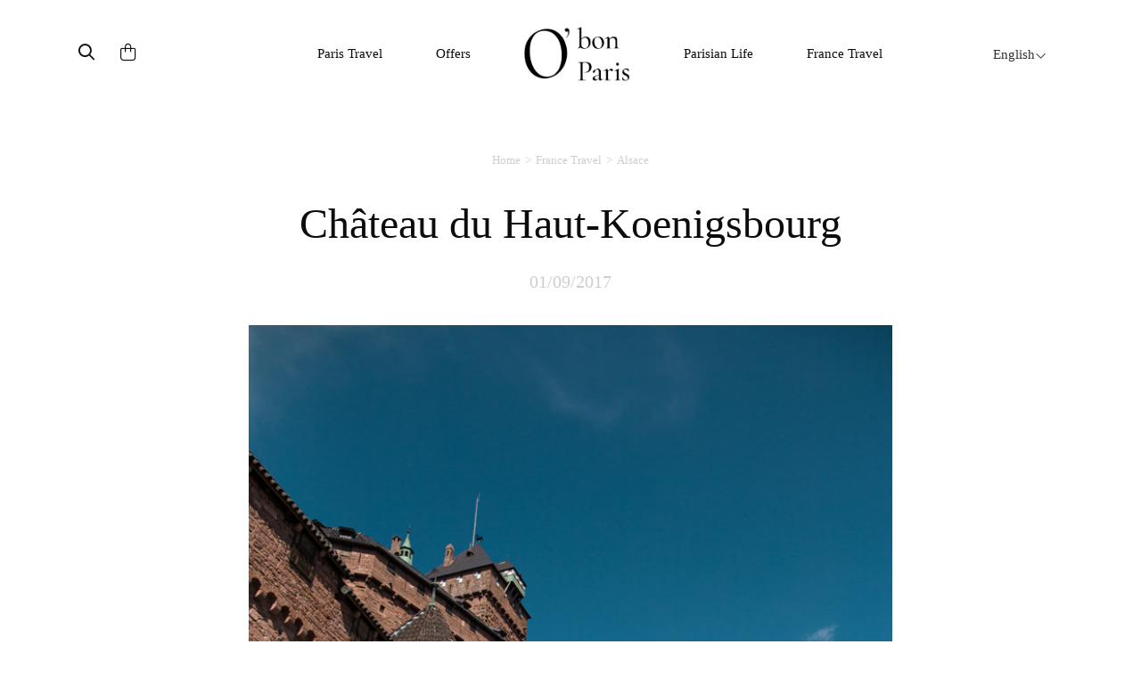

--- FILE ---
content_type: text/html; charset=UTF-8
request_url: https://www.obonparis.com/en/magazine/chteau-du-haut-koenigsbourg-read-more-at-http-jpfrancefr-ja-discover-35038
body_size: 8553
content:
<!DOCTYPE html>
<html lang="en">
<head>
    <meta charset="utf-8">
    <meta http-equiv="X-UA-Compatible" content="IE=edge">
    <meta name="csrf-token" content="ydqgWoszLYMS1gcyzqgAJ37pzo7qmAzIubQXsBpV">
    <meta name="viewport" content="width=device-width, initial-scale=1, maximum-scale=1, user-scalable=0">
    <link rel="icon" href="https://www.obonparis.com/favicon.ico"/>
    <meta name="baidu-site-verification" content="flxOod6BAA"/>
    <title>Château du Haut-Koenigsbourg   | O'Bon Paris | Easy to be Parisian</title>

            <meta property="og:title" content="Château du Haut-Koenigsbourg   - O'Bon Paris" />
<meta property="og:type" content="article" />
<meta property="og:image" content="https://www.obonparis.com/img/logo.png" />
<meta property="og:description" content="- #OBONPARIS #LEISURE #TRIP #FRENCH CASTLE #ALSACE .Ch&acirc;teau du Haut-K&oelig;nigsbourg The castle of Haut-Koenigsbourg is an ancient castle of the 12th century, deeply remodelled in the 15th century located in the commune of Orschwiller in Franc..." />
<meta property="og:url" content="https://www.obonparis.com/en/magazine/chteau-du-haut-koenigsbourg-read-more-at-http-jpfrancefr-ja-discover-35038" />

    <meta property="fb:app_id" content="1073148399364857"/>

                <link href='//fonts.googleapis.com/css?family=Ubuntu:300,400,500,700' rel='stylesheet' type='text/css'>
        <link href="https://fonts.googleapis.com/css?family=Roboto:300,400,500,700&amp;subset=cyrillic-ext,greek-ext,latin-ext,vietnamese"
              rel="stylesheet">
        <link href="https://fonts.googleapis.com/css?family=Satisfy" rel="stylesheet">
    
    <script src="https://use.typekit.net/nqz5pdt.js"></script>
    <script>try {
            Typekit.load({async: true});
        } catch (e) {
        }</script>

    <!-- Latest compiled and minified CSS -->
    <link rel="stylesheet" href="https://cdn.jsdelivr.net/npm/bootstrap@3.4.1/dist/css/bootstrap.min.css" integrity="sha384-HSMxcRTRxnN+Bdg0JdbxYKrThecOKuH5zCYotlSAcp1+c8xmyTe9GYg1l9a69psu" crossorigin="anonymous">
    <link href="https://www.obonparis.com/js/datatables/css/dataTables.bootstrap.css?t=2023-06-21_17-58-00"
          rel="stylesheet">
    <link href="https://www.obonparis.com/vendor/redactor/redactor.css?t=2023-06-21_17-58-00" rel="stylesheet">
    <link href="https://www.obonparis.com/vendor/select2/select2.css?t=2023-06-21_17-58-00" rel="stylesheet">
    <link href="https://www.obonparis.com/vendor/select2/select2_bootstrap.css?t=2023-06-21_17-58-00"
          rel="stylesheet">
    <link href="https://www.obonparis.com/vendor/fancybox/jquery.fancybox.css?v=2.1.5" rel="stylesheet" type="text/css"
          media="screen"/>
    <link href="//cdnjs.cloudflare.com/ajax/libs/toastr.js/latest/css/toastr.min.css" rel="stylesheet" type="text/css"
          media="screen"/>

        <link href="https://www.obonparis.com/build/css/app-e666c6eec8.css" rel="stylesheet">

    
    
    <link href="https://www.obonparis.com/css/v3.css?t=2023-06-21_17-58-00" rel="stylesheet">
    <link href="https://www.obonparis.com/css/v2023.css?t=1769375298" rel="stylesheet">

    <!--[if lt IE 9]>
    <script src="https://oss.maxcdn.com/html5shiv/3.7.2/html5shiv.min.js"></script>
    <script src="https://oss.maxcdn.com/respond/1.4.2/respond.min.js"></script><![endif]-->
    <script src="https://kit.fontawesome.com/71908662be.js" crossorigin="anonymous"></script>


    <script src="https://www.obonparis.com/js/jquery-1.11.3.min.js"></script>
    <script src="https://www.obonparis.com/js/datatables/js/jquery.dataTables.min.js?t=2023-06-21_17-58-00"></script>
    <script src="https://www.obonparis.com/js/datatables/js/dataTables.bootstrap.js?t=2023-06-21_17-58-00"></script>
    <!-- Latest compiled and minified JavaScript -->
    <script src="https://cdn.jsdelivr.net/npm/bootstrap@3.4.1/dist/js/bootstrap.min.js" integrity="sha384-aJ21OjlMXNL5UyIl/XNwTMqvzeRMZH2w8c5cRVpzpU8Y5bApTppSuUkhZXN0VxHd" crossorigin="anonymous"></script>
    <script src="https://www.obonparis.com/vendor/select2/select2.min.js?t=2023-06-21_17-58-00"></script>
    <script src="https://www.obonparis.com/vendor/fancybox/jquery.fancybox.pack.js?v=2.1.5" type="text/javascript"></script>
    <script src="https://www.obonparis.com/js/jquery-polyglot.language.switcher.js?t=2023-06-21_17-58-00"
            type="text/javascript"></script>
            <script type="text/javascript" src="//cdnjs.cloudflare.com/ajax/libs/toastr.js/latest/js/toastr.min.js"
            type="text/javascript"></script>

    <script src="https://www.obonparis.com/js/main.js?t=2023-06-21_17-58-00"></script>

    <script src="https://www.obonparis.com/js/jquery.modal.min.js"></script>
    <!-- Google tag (gtag.js) -->
<script async src="https://www.googletagmanager.com/gtag/js?id=G-S2TPPPDHXM"></script>
<script>
    window.dataLayer = window.dataLayer || [];
    function gtag(){dataLayer.push(arguments);}
    gtag('js', new Date());

    gtag('config', 'G-S2TPPPDHXM');
</script>

<script type="text/javascript" id="inspectletjs">
    window.__insp = window.__insp || [];
    __insp.push(['wid', 1265667110]);
    (function() {
        function ldinsp(){if(typeof window.__inspld != "undefined") return; window.__inspld = 1; var insp = document.createElement('script'); insp.type = 'text/javascript'; insp.async = true; insp.id = "inspsync"; insp.src = ('https:' == document.location.protocol ? 'https' : 'http') + '://cdn.inspectlet.com/inspectlet.js'; var x = document.getElementsByTagName('script')[0]; x.parentNode.insertBefore(insp, x); };
        setTimeout(ldinsp, 500); document.readyState != "complete" ? (window.attachEvent ? window.attachEvent('onload', ldinsp) : window.addEventListener('load', ldinsp, false)) : ldinsp();
    })();
</script>

    <script>
        var _hmt = _hmt || [];
        (function () {
            var hm = document.createElement("script");
            hm.src = "https://hm.baidu.com/hm.js?c94aee7693a7d4bfd41d5d17e9299b2a";
            var s = document.getElementsByTagName("script")[0];
            s.parentNode.insertBefore(hm, s);
        })();
    </script>

    </head>
<body>
    <div id="fb-root"></div>
    <script>(function (d, s, id) {
            var js, fjs = d.getElementsByTagName(s)[0];
            if (d.getElementById(id)) return;
            js = d.createElement(s);
            js.id = id;
            js.src = "//connect.facebook.net/en_US/sdk.js#xfbml=1&version=v2.5&appId=1073148399364857";
            fjs.parentNode.insertBefore(js, fjs);
        }(document, 'script', 'facebook-jssdk'));
    </script>


    <!--end header-->



    


    <div class="container navbar-container">


        <nav id="header-menu-responsive" class="navbar hidden-md hidden-lg nav-responsive">
            <div class="container-fluid">
                <ul class="row list-inline d-flex justify-content-between navbar-content align-items-center">
                    <div
                            style="
                    display: flex;
                    flex-direction: row;
                    align-items: center;
                    width: 31%;
                    transform: translateX(-10px);
                    "
                    >
                        <li style="width: 33.33%;transform: translateY(2px);">
                            <button id="menu-btn" type="button" class="collapsed main-menu-bars" data-toggle="collapse"
                                    data-target="#main-navbar" aria-expanded="false">
                                <span class="sr-only">Toggle navigation</span>
                                <i id="menu-icon" class="fal fa-bars"></i>
                            </button>
                        </li>
                        <li style="width: 33.33%">
                            <div class="form-inline">
                                <button class="header-search-submit-button" type="submit"><i class="fa-regular fa-search header-search-submit"></i></button>
                            </div>
                        </li>
                        <li style="width: 33.33%;display: flex; justify-content: start">
                            <a href="https://www.obonparis.com/en/cart">
                                <i class="fal fa-shopping-bag header-search-submit"></i>
                            </a>
                        </li>
                    </div>

                    <li style="width: 38%;">
                        <a href="https://www.obonparis.com/en" class="logo-link"
                           title="O&#039;Bon Paris"><img
                                    src="https://www.obonparis.com/img/logo_2023.png"
                                    style="width: 68px;"
                            /></a>
                    </li>

                    <li class="li-lg-switcher" style="width: 31%;z-index: 9999; transform: translateX(-8px);">
                        <div id="header-language-dropdown-mobile">
                            <div class="polyglot-language-switcher">
                                <ul style="display: none">
                                                                            <li>
                                            <a rel="alternate" hreflang="en"
                                               href="https://www.obonparis.com/en/magazine/chteau-du-haut-koenigsbourg-read-more-at-http-jpfrancefr-ja-discover-35038"
                                               title="English"
                                               data-lang-id="en">
                                                English
                                                <i class="fal fa-angle-down"></i>
                                            </a>
                                        </li>
                                                                            <li>
                                            <a rel="alternate" hreflang="ko"
                                               href="https://www.obonparis.com/ko/magazine/chteau-du-haut-koenigsbourg-read-more-at-http-jpfrancefr-ja-discover-35038"
                                               title="한국어"
                                               data-lang-id="ko">
                                                한국어
                                                <i class="fal fa-angle-down"></i>
                                            </a>
                                        </li>
                                                                            <li>
                                            <a rel="alternate" hreflang="zh"
                                               href="https://www.obonparis.com/zh/magazine/chteau-du-haut-koenigsbourg-read-more-at-http-jpfrancefr-ja-discover-35038"
                                               title="简体中文"
                                               data-lang-id="zh">
                                                简体中文
                                                <i class="fal fa-angle-down"></i>
                                            </a>
                                        </li>
                                                                            <li>
                                            <a rel="alternate" hreflang="zh-TW"
                                               href="https://www.obonparis.com/zh-TW/magazine/chteau-du-haut-koenigsbourg-read-more-at-http-jpfrancefr-ja-discover-35038"
                                               title="繁體中文"
                                               data-lang-id="zh-TW">
                                                繁體中文
                                                <i class="fal fa-angle-down"></i>
                                            </a>
                                        </li>
                                                                            <li>
                                            <a rel="alternate" hreflang="ja"
                                               href="https://www.obonparis.com/ja/magazine/chteau-du-haut-koenigsbourg-read-more-at-http-jpfrancefr-ja-discover-35038"
                                               title="日本語"
                                               data-lang-id="ja">
                                                日本語
                                                <i class="fal fa-angle-down"></i>
                                            </a>
                                        </li>
                                                                            <li>
                                            <a rel="alternate" hreflang="vi"
                                               href="https://www.obonparis.com/vi/magazine/chteau-du-haut-koenigsbourg-read-more-at-http-jpfrancefr-ja-discover-35038"
                                               title="Tiếng Việt"
                                               data-lang-id="vi">
                                                Tiếng Việt
                                                <i class="fal fa-angle-down"></i>
                                            </a>
                                        </li>
                                                                            <li>
                                            <a rel="alternate" hreflang="th"
                                               href="https://www.obonparis.com/th/magazine/chteau-du-haut-koenigsbourg-read-more-at-http-jpfrancefr-ja-discover-35038"
                                               title="ไทย"
                                               data-lang-id="th">
                                                ไทย
                                                <i class="fal fa-angle-down"></i>
                                            </a>
                                        </li>
                                                                            <li>
                                            <a rel="alternate" hreflang="es"
                                               href="https://www.obonparis.com/es/magazine/chteau-du-haut-koenigsbourg-read-more-at-http-jpfrancefr-ja-discover-35038"
                                               title="Espa&ntilde;ol"
                                               data-lang-id="es">
                                                Espa&ntilde;ol
                                                <i class="fal fa-angle-down"></i>
                                            </a>
                                        </li>
                                                                            <li>
                                            <a rel="alternate" hreflang="pt"
                                               href="https://www.obonparis.com/pt/magazine/chteau-du-haut-koenigsbourg-read-more-at-http-jpfrancefr-ja-discover-35038"
                                               title="Portugu&ecirc;s"
                                               data-lang-id="pt">
                                                Portugu&ecirc;s
                                                <i class="fal fa-angle-down"></i>
                                            </a>
                                        </li>
                                                                    </ul>
                            </div>
                        </div>
                    </li>
                </ul>


                <div class="collapse navbar-collapse-lg" id="main-navbar">
                    <ul class="nav navbar-nav col-xs-12 col-sm-12" style="padding-left: 0px !important">
                                                                                    <li class="dropdown mobile-menu">
                                    <a href="#" data-toggle="dropdown" role="button" aria-haspopup="true"
                                       aria-expanded="false">
                                        Paris Travel
                                        <span class="fal fa-chevron-down"></span>
                                    </a>
                                    <ul class="dropdown-menu">

                                                                                                                                                                                    <li>
                                                    <a href="https://www.obonparis.com/en/category/14/paris-travel/2"
                                                       title=" Eat &amp; Drink"
                                                       class="header-menu-sub-menu-first">Eat &amp; Drink
                                                    </a>
                                                </li>
                                                                                            <li>
                                                    <a href="https://www.obonparis.com/en/category/14/paris-travel/1"
                                                       title=" See &amp; do"
                                                       class="header-menu-sub-menu-first">See &amp; do
                                                    </a>
                                                </li>
                                                                                            <li>
                                                    <a href="https://www.obonparis.com/en/category/14/paris-travel/3"
                                                       title=" Shopping"
                                                       class="header-menu-sub-menu-first">Shopping
                                                    </a>
                                                </li>
                                                                                            <li>
                                                    <a href="https://www.obonparis.com/en/category/14/paris-travel/4"
                                                       title=" Hotels"
                                                       class="header-menu-sub-menu-first">Hotels
                                                    </a>
                                                </li>
                                                                                                                        </ul>
                                </li>
                                                                                                                <li class="dropdown mobile-menu">
                                    <a href="#" data-toggle="dropdown" role="button" aria-haspopup="true"
                                       aria-expanded="false">
                                        Offers
                                        <span class="fal fa-chevron-down"></span>
                                    </a>
                                    <ul class="dropdown-menu">

                                                                                                                                                                                        <li>
                                                        <a href="https://www.obonparis.com/en/category/54/eat-drink"
                                                           title="Eat &amp; Drink"
                                                           class="header-menu-sub-menu-first">Eat &amp; Drink
                                                        </a>
                                                    </li>
                                                                                                                                                                                                <li>
                                                        <a href="https://www.obonparis.com/en/category/55/see-do"
                                                           title="See &amp; Do"
                                                           class="header-menu-sub-menu-first">See &amp; Do
                                                        </a>
                                                    </li>
                                                                                                                                                                                                <li>
                                                        <a href="https://www.obonparis.com/en/category/56/shopping"
                                                           title="Shopping"
                                                           class="header-menu-sub-menu-first">Shopping
                                                        </a>
                                                    </li>
                                                                                                                                                                                                                                                                    </ul>
                                </li>
                                                                                                                <li class="dropdown mobile-menu">
                                    <a href="#" data-toggle="dropdown" role="button" aria-haspopup="true"
                                       aria-expanded="false">
                                        Parisian Life
                                        <span class="fal fa-chevron-down"></span>
                                    </a>
                                    <ul class="dropdown-menu">

                                                                                                                                                                                        <li>
                                                        <a href="https://www.obonparis.com/en/category/96/lifestyle"
                                                           title="Lifestyle"
                                                           class="header-menu-sub-menu-first">Lifestyle
                                                        </a>
                                                    </li>
                                                                                                                                                                                                <li>
                                                        <a href="https://www.obonparis.com/en/category/97/beauty"
                                                           title="Beauty"
                                                           class="header-menu-sub-menu-first">Beauty
                                                        </a>
                                                    </li>
                                                                                                                                                                                                <li>
                                                        <a href="https://www.obonparis.com/en/category/98/wellness"
                                                           title="Wellness"
                                                           class="header-menu-sub-menu-first">Wellness
                                                        </a>
                                                    </li>
                                                                                                                                                                                                <li>
                                                        <a href="https://www.obonparis.com/en/category/99/become-a-parisian"
                                                           title="Become a Parisian "
                                                           class="header-menu-sub-menu-first">Become a Parisian 
                                                        </a>
                                                    </li>
                                                                                                                                                                        </ul>
                                </li>
                                                                                                                <li class="dropdown mobile-menu">
                                    <a href="#" data-toggle="dropdown" role="button" aria-haspopup="true"
                                       aria-expanded="false">
                                        France Travel
                                        <span class="fal fa-chevron-down"></span>
                                    </a>
                                    <ul class="dropdown-menu">

                                                                                                                                                                                        <li>
                                                        <a href="https://www.obonparis.com/en/category/52/general-information"
                                                           title="General information"
                                                           class="header-menu-sub-menu-first">General information
                                                        </a>
                                                    </li>
                                                                                                                                                                                                <li>
                                                        <a href="https://www.obonparis.com/en/category/15/paris-outskirts"
                                                           title="Paris outskirts"
                                                           class="header-menu-sub-menu-first">Paris outskirts
                                                        </a>
                                                    </li>
                                                                                                                                                                                                <li>
                                                        <a href="https://www.obonparis.com/en/category/88/central-france"
                                                           title="Central France"
                                                           class="header-menu-sub-menu-first">Central France
                                                        </a>
                                                    </li>
                                                                                                                                                                                                <li>
                                                        <a href="https://www.obonparis.com/en/category/17/normandy"
                                                           title="Normandy"
                                                           class="header-menu-sub-menu-first">Normandy
                                                        </a>
                                                    </li>
                                                                                                                                                                                                <li>
                                                        <a href="https://www.obonparis.com/en/category/89/brittany"
                                                           title="Brittany"
                                                           class="header-menu-sub-menu-first">Brittany
                                                        </a>
                                                    </li>
                                                                                                                                                                                                <li>
                                                        <a href="https://www.obonparis.com/en/category/19/provence"
                                                           title="Provence"
                                                           class="header-menu-sub-menu-first">Provence
                                                        </a>
                                                    </li>
                                                                                                                                                                                                <li>
                                                        <a href="https://www.obonparis.com/en/category/90/south-west-france"
                                                           title="South West France"
                                                           class="header-menu-sub-menu-first">South West France
                                                        </a>
                                                    </li>
                                                                                                                                                                                                <li>
                                                        <a href="https://www.obonparis.com/en/category/20/french-riviera"
                                                           title="French Riviera"
                                                           class="header-menu-sub-menu-first">French Riviera
                                                        </a>
                                                    </li>
                                                                                                                                                                                                <li>
                                                        <a href="https://www.obonparis.com/en/category/21/alsace"
                                                           title="Alsace"
                                                           class="header-menu-sub-menu-first">Alsace
                                                        </a>
                                                    </li>
                                                                                                                                                                        </ul>
                                </li>
                                                                                                                <li class="dropdown mobile-menu">
                                    <a href="#" data-toggle="dropdown" role="button" aria-haspopup="true"
                                       aria-expanded="false">
                                        Travel Info
                                        <span class="fal fa-chevron-down"></span>
                                    </a>
                                    <ul class="dropdown-menu">

                                                                                                                                                                                        <li>
                                                        <a href="https://www.obonparis.com/en/category/53/country-information"
                                                           title="Country information"
                                                           class="header-menu-sub-menu-first">Country information
                                                        </a>
                                                    </li>
                                                                                                                                                                                                <li>
                                                        <a href="https://www.obonparis.com/en/category/23/europe-travel"
                                                           title="Europe Travel"
                                                           class="header-menu-sub-menu-first">Europe Travel
                                                        </a>
                                                    </li>
                                                                                                                                                                        </ul>
                                </li>
                                                    
                    </ul>
                    <div class="separator-light-line separator-small-margin col-xs-12 col-sm-12"></div>
                    <ul class="list-unstyled social-block__header col-xs-12 col-sm-12" style="padding-left: 0px">

                        <li>
                                                            <a href="https://www.instagram.com/obonpariseurope/" target="_blank"
                                   title="Instagram"><i class="fa fa-instagram social-header"></i>Instagram</a>
                                                    </li>

                                                    <li>
                                <a href="https://www.facebook.com/travelobonparis" target="_blank" title="Facebook"><i
                                            class="fa fa-facebook social-header"></i>Facebook</a>
                            </li>
                                            </ul>
                </div>
            </div>
        </nav>


        



        

        <div id="search-popup" class="search-popup">

            <div class="close-button">
                <i class="fal fa-times fa-lg"></i>
            </div>
            <div class="logo-container">
                <img class="popup-logo-img" src="https://www.obonparis.com/img/logo_2023.png" alt="logo_obonparis">
            </div>
            <div class="search-bar-container"><form accept-charset="utf-8" class="form-vertical" id="searchbar" method="GET" action="https://www.obonparis.com/en/search">
                <div class="search-container">
                    <div class="form-group required"><input class="header-search-bar-input" placeholder="Search" required id="q" type="text" name="q"></div>
                    <button class="header-search-submit-button" type="submit"><i class="fa-regular fa-search search-submit-popup"></i></button>
                </div>
                <div class="search-sentence"><p><span class="lowercase-part">Are you looking for a restaurant ?</span><a
                                class="search-bar-link"
                                href="https://dev.obonparis.com/category/14/paris-travel/2">Click Here</a>
                    </p></div>
                </form>

            </div>
        </div>


        <nav id="header-menu" class="navbar hidden-xs hidden-sm">
                            <ul class="nav hidden-xs hidden-sm">
                    <!-- icons -->
                    <div>
                        <div id="header-search-bar" class="hidden-xs hidden-sm">
                            <div class="form-inline search-placeholder">
                                <button class="header-search-submit-button" id="search-icon" type="submit"><i class="fa-regular fa-magnifying-glass header-search-submit"></i></button>
                            </div>
                        </div>
                        <div id="header-shopping-cart" class="hidden-xs hidden-sm ">
                            <div class="form-inline">
                                <a href="https://www.obonparis.com/en/cart"> <i
                                            class="fa-light fa-bag-shopping header-search-submit"></i></a>
                            </div>
                        </div>
                    </div>
                    <div>

                                                                                    <!-- Paris travel -->
                                <li class="dropdown">
                                    <a href="https://www.obonparis.com/en/category/14/paris-travel"
                                       class="dropdown-toggle separator">Paris Travel</a>
                                    <ul class="dropdown-menu header-sub-menu menu-dropdown-position-right">
                                                                                                                                                                                    <li>
                                                    <a href="https://www.obonparis.com/en/category/14/paris-travel/2"
                                                       title=" Eat &amp; Drink"
                                                       class="header-menu-sub-menu-first">Eat &amp; Drink
                                                    </a>
                                                </li>
                                                                                            <li>
                                                    <a href="https://www.obonparis.com/en/category/14/paris-travel/1"
                                                       title=" See &amp; do"
                                                       class="header-menu-sub-menu-first">See &amp; do
                                                    </a>
                                                </li>
                                                                                            <li>
                                                    <a href="https://www.obonparis.com/en/category/14/paris-travel/3"
                                                       title=" Shopping"
                                                       class="header-menu-sub-menu-first">Shopping
                                                    </a>
                                                </li>
                                                                                            <li>
                                                    <a href="https://www.obonparis.com/en/category/14/paris-travel/4"
                                                       title=" Hotels"
                                                       class="header-menu-sub-menu-first">Hotels
                                                    </a>
                                                </li>
                                                                                                                        </ul>
                                </li>
                                                                                                                <!-- Paris travel -->
                                <li class="dropdown">
                                    <a href="https://www.obonparis.com/en/category/28/offers"
                                       class="dropdown-toggle separator">Offers</a>
                                    <ul class="dropdown-menu header-sub-menu menu-dropdown-position-right">
                                                                                                                                                                                        <li>
                                                        <a href="https://www.obonparis.com/en/category/54/eat-drink"
                                                           title="Eat &amp; Drink"
                                                           class="header-menu-sub-menu-first">Eat &amp; Drink
                                                        </a>
                                                    </li>
                                                                                                                                                                                                <li>
                                                        <a href="https://www.obonparis.com/en/category/55/see-do"
                                                           title="See &amp; Do"
                                                           class="header-menu-sub-menu-first">See &amp; Do
                                                        </a>
                                                    </li>
                                                                                                                                                                                                <li>
                                                        <a href="https://www.obonparis.com/en/category/56/shopping"
                                                           title="Shopping"
                                                           class="header-menu-sub-menu-first">Shopping
                                                        </a>
                                                    </li>
                                                                                                                                                                                                                                                                    </ul>
                                </li>
                                                    
                        <a href="https://www.obonparis.com/en" title="OBonParis" id="header-logo"
                           class="dropdown-toggle separator"><img class="header-logo"
                                                                  src="https://www.obonparis.com/img/logo_2023.png"
                                                                  alt="logo_obonparis"></a>


                                                                                    <!-- Paris travel -->
                                <li class="dropdown">
                                    <a href="https://www.obonparis.com/en/category/95/parisian-life"
                                       class="dropdown-toggle separator">Parisian Life</a>
                                    <ul class="dropdown-menu header-sub-menu menu-dropdown-position-right">
                                                                                                                                                                                        <li>
                                                        <a href="https://www.obonparis.com/en/category/96/lifestyle"
                                                           title="Lifestyle"
                                                           class="header-menu-sub-menu-first">Lifestyle
                                                        </a>
                                                    </li>
                                                                                                                                                                                                <li>
                                                        <a href="https://www.obonparis.com/en/category/97/beauty"
                                                           title="Beauty"
                                                           class="header-menu-sub-menu-first">Beauty
                                                        </a>
                                                    </li>
                                                                                                                                                                                                <li>
                                                        <a href="https://www.obonparis.com/en/category/98/wellness"
                                                           title="Wellness"
                                                           class="header-menu-sub-menu-first">Wellness
                                                        </a>
                                                    </li>
                                                                                                                                                                                                <li>
                                                        <a href="https://www.obonparis.com/en/category/99/become-a-parisian"
                                                           title="Become a Parisian "
                                                           class="header-menu-sub-menu-first">Become a Parisian 
                                                        </a>
                                                    </li>
                                                                                                                                                                        </ul>
                                </li>
                                                                                                                <!-- Paris travel -->
                                <li class="dropdown">
                                    <a href="https://www.obonparis.com/en/category/22/france-travel"
                                       class="dropdown-toggle separator">France Travel</a>
                                    <ul class="dropdown-menu header-sub-menu menu-dropdown-position-right">
                                                                                                                                                                                        <li>
                                                        <a href="https://www.obonparis.com/en/category/52/general-information"
                                                           title="General information"
                                                           class="header-menu-sub-menu-first">General information
                                                        </a>
                                                    </li>
                                                                                                                                                                                                <li>
                                                        <a href="https://www.obonparis.com/en/category/15/paris-outskirts"
                                                           title="Paris outskirts"
                                                           class="header-menu-sub-menu-first">Paris outskirts
                                                        </a>
                                                    </li>
                                                                                                                                                                                                <li>
                                                        <a href="https://www.obonparis.com/en/category/88/central-france"
                                                           title="Central France"
                                                           class="header-menu-sub-menu-first">Central France
                                                        </a>
                                                    </li>
                                                                                                                                                                                                <li>
                                                        <a href="https://www.obonparis.com/en/category/17/normandy"
                                                           title="Normandy"
                                                           class="header-menu-sub-menu-first">Normandy
                                                        </a>
                                                    </li>
                                                                                                                                                                                                <li>
                                                        <a href="https://www.obonparis.com/en/category/89/brittany"
                                                           title="Brittany"
                                                           class="header-menu-sub-menu-first">Brittany
                                                        </a>
                                                    </li>
                                                                                                                                                                                                <li>
                                                        <a href="https://www.obonparis.com/en/category/19/provence"
                                                           title="Provence"
                                                           class="header-menu-sub-menu-first">Provence
                                                        </a>
                                                    </li>
                                                                                                                                                                                                <li>
                                                        <a href="https://www.obonparis.com/en/category/90/south-west-france"
                                                           title="South West France"
                                                           class="header-menu-sub-menu-first">South West France
                                                        </a>
                                                    </li>
                                                                                                                                                                                                <li>
                                                        <a href="https://www.obonparis.com/en/category/20/french-riviera"
                                                           title="French Riviera"
                                                           class="header-menu-sub-menu-first">French Riviera
                                                        </a>
                                                    </li>
                                                                                                                                                                                                <li>
                                                        <a href="https://www.obonparis.com/en/category/21/alsace"
                                                           title="Alsace"
                                                           class="header-menu-sub-menu-first">Alsace
                                                        </a>
                                                    </li>
                                                                                                                                                                        </ul>
                                </li>
                                                                        </div>

                    <li class="dropdown switcher-lg">
                        <div id="header-language-dropdown">
                            <div class="polyglot-language-switcher">
                                <ul style="display: none">
                                                                            <li>
                                            <a rel="alternate" hreflang="en"
                                               href="https://www.obonparis.com/en/magazine/chteau-du-haut-koenigsbourg-read-more-at-http-jpfrancefr-ja-discover-35038"
                                               title="English"
                                               data-lang-id="en">
                                                English
                                                <i class="fal fa-angle-down" aria-hidden="true"></i>
                                            </a>
                                        </li>
                                                                            <li>
                                            <a rel="alternate" hreflang="ko"
                                               href="https://www.obonparis.com/ko/magazine/chteau-du-haut-koenigsbourg-read-more-at-http-jpfrancefr-ja-discover-35038"
                                               title="한국어"
                                               data-lang-id="ko">
                                                한국어
                                                <i class="fal fa-angle-down" aria-hidden="true"></i>
                                            </a>
                                        </li>
                                                                            <li>
                                            <a rel="alternate" hreflang="zh"
                                               href="https://www.obonparis.com/zh/magazine/chteau-du-haut-koenigsbourg-read-more-at-http-jpfrancefr-ja-discover-35038"
                                               title="简体中文"
                                               data-lang-id="zh">
                                                简体中文
                                                <i class="fal fa-angle-down" aria-hidden="true"></i>
                                            </a>
                                        </li>
                                                                            <li>
                                            <a rel="alternate" hreflang="zh-TW"
                                               href="https://www.obonparis.com/zh-TW/magazine/chteau-du-haut-koenigsbourg-read-more-at-http-jpfrancefr-ja-discover-35038"
                                               title="繁體中文"
                                               data-lang-id="zh-TW">
                                                繁體中文
                                                <i class="fal fa-angle-down" aria-hidden="true"></i>
                                            </a>
                                        </li>
                                                                            <li>
                                            <a rel="alternate" hreflang="ja"
                                               href="https://www.obonparis.com/ja/magazine/chteau-du-haut-koenigsbourg-read-more-at-http-jpfrancefr-ja-discover-35038"
                                               title="日本語"
                                               data-lang-id="ja">
                                                日本語
                                                <i class="fal fa-angle-down" aria-hidden="true"></i>
                                            </a>
                                        </li>
                                                                            <li>
                                            <a rel="alternate" hreflang="vi"
                                               href="https://www.obonparis.com/vi/magazine/chteau-du-haut-koenigsbourg-read-more-at-http-jpfrancefr-ja-discover-35038"
                                               title="Tiếng Việt"
                                               data-lang-id="vi">
                                                Tiếng Việt
                                                <i class="fal fa-angle-down" aria-hidden="true"></i>
                                            </a>
                                        </li>
                                                                            <li>
                                            <a rel="alternate" hreflang="th"
                                               href="https://www.obonparis.com/th/magazine/chteau-du-haut-koenigsbourg-read-more-at-http-jpfrancefr-ja-discover-35038"
                                               title="ไทย"
                                               data-lang-id="th">
                                                ไทย
                                                <i class="fal fa-angle-down" aria-hidden="true"></i>
                                            </a>
                                        </li>
                                                                            <li>
                                            <a rel="alternate" hreflang="es"
                                               href="https://www.obonparis.com/es/magazine/chteau-du-haut-koenigsbourg-read-more-at-http-jpfrancefr-ja-discover-35038"
                                               title="Espa&ntilde;ol"
                                               data-lang-id="es">
                                                Espa&ntilde;ol
                                                <i class="fal fa-angle-down" aria-hidden="true"></i>
                                            </a>
                                        </li>
                                                                            <li>
                                            <a rel="alternate" hreflang="pt"
                                               href="https://www.obonparis.com/pt/magazine/chteau-du-haut-koenigsbourg-read-more-at-http-jpfrancefr-ja-discover-35038"
                                               title="Portugu&ecirc;s"
                                               data-lang-id="pt">
                                                Portugu&ecirc;s
                                                <i class="fal fa-angle-down" aria-hidden="true"></i>
                                            </a>
                                        </li>
                                                                    </ul>
                            </div>
                        </div>
                    </li>
                </ul>
                <div class="divider-dropdown"></div>
        </nav>

                
    </div>

<script>

    document.getElementById('search-icon').addEventListener('click', function () {
        document.getElementById('search-popup').style.display = 'block';
    });


    document.querySelector('.close-button').addEventListener('click', function () {
        $('.search-popup').removeClass('open');
    });

    $('.header-search-submit-button').click(function () {
        $('.search-popup').addClass('open');
    });


    let menuBtn = document.getElementById("menu-btn");
    let menuIcon = document.getElementById("menu-icon");

    menuBtn.addEventListener("click", function () {
        if (menuIcon.classList.contains("fa-bars")) {
            menuIcon.classList.remove("fa-bars");
            menuIcon.classList.add("fa-times");
        } else {
            menuIcon.classList.remove("fa-times");
            menuIcon.classList.add("fa-bars");
        }
    });


</script>


    <div class="container">
    
    <ul class="breadcrumb">
            
                                                <li class="breadcrumb-item"><a href="https://www.obonparis.com/en">Home</a></li>
                
                                                                <li class="breadcrumb-item"><a href="https://www.obonparis.com/en/category/22/france-travel">France Travel</a></li>
                
                                                                <li class="breadcrumb-item"><a href="https://www.obonparis.com/en/category/21/alsace">Alsace</a></li>
                
                
        </ul>
    

    
    <div class="row">
        <div class="col-sm-12 container-tight">

            <h1 class="article_title">Ch&acirc;teau du Haut-Koenigsbourg  </h1>

            
            <div class="row">
                <div class="col-xs-12 article-date-container">
                    <div class="magazin-post-date text-right">
                        01/09/2017
                    </div>
                </div>
            </div>


        <div class="content-html">
        <h4><img src="https://www.obonparis.com/uploads/HAUT-KOENIGSBOURG3.jpg" alt="" width="700" height="980" /><strong>Ch&acirc;teau du Haut-K&oelig;nigsbourg </strong></h4>
<p>The castle of Haut-Koenigsbourg is an ancient castle of the 12th century, deeply remodelled in the 15th century located in the commune of Orschwiller in France. It's a major tourist site, attracting more than 500,000 visitors a year.<strong><br /></strong></p>
<p>&nbsp;<img src="https://www.obonparis.com/uploads/HAUT-KOENIGSBOURG14.jpg" alt="" width="700" height="980" /></p>
<p>Since its construction in the 12th century, the Haut-Koenigsbourg castle has been a constant witness to both European conflicts and rivalry between lords, kings, and emperors.<br />A number of illustrious owners each left their mark on the castle's history, and successive events even led to changes in the castle's structure.</p>
<p>&nbsp;<img src="https://www.obonparis.com/uploads/HAUT-KOENIGSBOURG15.jpg" alt="" width="980" height="700" /></p>
<p>Although rebuilt in the 19th century as a replica of the original castle situated on the same spot, Haut-Koenigsbourg offers a unique and indeed authentic impression of castle life led during the middle ages.</p>
<p>It was built in the 12th century as a key honour to monitor the silver, salt, wine, and wheat trade routes. After it was destroyed in the war, it was rebuilt by Wilhelm II in 1899 when the Alsace region became German territory.</p>
<p>&nbsp;</p>
<p><img src="https://www.obonparis.com/uploads/HAUT-KOENIGSBOURG6.jpg" alt="" width="700" height="980" /></p>
<p>Various bows, spears, swords and so on are stored as a collection in the weapon room, along with mural paintings of the Renaissance era.There is an impressive collection of weaponry from the Middle Ages in the basement with crossbows, all types of swords and armour.<br /><br /></p>
<p>Address: 67600 Orschwiller, Alsace, France</p>
<p style="text-align: justify;">Opening hours: January, February, November and December 9:30 - 12:00 then 13:00 - 16:30<br />&nbsp;&nbsp;&nbsp;&nbsp;&nbsp;&nbsp;&nbsp;&nbsp;&nbsp;&nbsp;&nbsp;&nbsp;&nbsp;&nbsp;&nbsp;&nbsp;&nbsp;&nbsp;&nbsp;&nbsp;&nbsp;&nbsp;&nbsp;&nbsp;&nbsp;&nbsp; March and October 9:30 - 17:00<br />&nbsp;&nbsp;&nbsp;&nbsp;&nbsp;&nbsp;&nbsp;&nbsp;&nbsp;&nbsp;&nbsp;&nbsp;&nbsp;&nbsp;&nbsp;&nbsp;&nbsp;&nbsp;&nbsp;&nbsp;&nbsp;&nbsp;&nbsp;&nbsp;&nbsp;&nbsp; April, May and September 9:15 - 17:15<br />&nbsp;&nbsp;&nbsp;&nbsp;&nbsp;&nbsp;&nbsp;&nbsp;&nbsp;&nbsp;&nbsp;&nbsp;&nbsp;&nbsp;&nbsp;&nbsp;&nbsp;&nbsp;&nbsp;&nbsp;&nbsp;&nbsp;&nbsp;&nbsp;&nbsp;&nbsp; June, July and August 9:15 - 18:00</p>
<p style="text-align: justify;">&nbsp;&nbsp;&nbsp;&nbsp;&nbsp;&nbsp;&nbsp;&nbsp;&nbsp;&nbsp;&nbsp;&nbsp; Tickets: General 9 &euro; for 6 to 17 years old</p>
<p style="text-align: justify;">&nbsp;&nbsp;&nbsp;&nbsp;&nbsp;&nbsp;&nbsp;&nbsp;&nbsp;&nbsp;&nbsp;&nbsp;&nbsp;&nbsp;&nbsp;&nbsp;&nbsp;&nbsp;&nbsp;&nbsp;&nbsp;&nbsp;&nbsp;&nbsp;&nbsp;&nbsp;&nbsp; 5 &euro; for 6 years or under Free</p>
<p style="text-align: justify;">&nbsp;&nbsp;&nbsp;&nbsp;&nbsp;&nbsp;&nbsp;&nbsp;&nbsp;&nbsp;&nbsp;&nbsp;&nbsp;&nbsp;&nbsp;&nbsp;&nbsp;&nbsp;&nbsp;&nbsp;&nbsp;&nbsp;&nbsp;&nbsp;&nbsp;&nbsp;&nbsp;&nbsp; Monthly first Sunday in November to March Free</p>
<p>Website: <a href="http://www.haut-koenigsbourg.fr/en/">http://www.haut-koenigsbourg.fr/en/</a></p>
<p>&nbsp;</p>
<p><img src="https://www.obonparis.com/uploads/HAUT-KOENIGSBOURG1.jpg" alt="" width="980" height="700" /></p>
<h5>How to get to Ch&acirc;teau du Haut-Koenigsbourg &nbsp;</h5>
<p>It is accessible by shuttle bus from Selestat station of TGV. (From April to December)</p>
<p>Budget: EUR 5 round trip</p>
<p>&nbsp;</p>
<h5>O'Bon Paris Tip&nbsp;</h5>
<p>The castle close's 45 minutes after the ticket office in the evening. And it is opened all year round, except on 1st January, 1st May, 25th December.</p>
<p>&nbsp;</p>
<p style="text-align: center;">&nbsp;Take a look at the Map- <a href="https://www.google.com/maps/d/u/1/viewer?mid=1MCT-e4A12iAA75MwX7XjQsqR3o4&amp;ll=48.01638705063471%2C7.2168176585937545&amp;z=10">O'Bon Paris Map</a></p>
<hr />
<p>Author - Mili Nair</p>
<p>Photo's - Han Jae Un</p>
    </div>

    


    <br/> <br/>

    <br/>

    
    
        <br/>
    <!--<div class="fb-comments" data-href="https://www.obonparis.com/en/magazine/chteau-du-haut-koenigsbourg-read-more-at-http-jpfrancefr-ja-discover-35038" data-width="100%" data-numposts="15"></div>-->

    

</div>

<div class="social-block col-sm-12 container-tight container-tight-social">
<div class="row">

    <div class="col-xs-6 col-sm-6">
        <div class="text-left social-block__title">
            Share
        </div>
        <div class="social-block__buttons">
            <div class="fb-like" data-href="https://www.obonparis.com/en/magazine/chteau-du-haut-koenigsbourg-read-more-at-http-jpfrancefr-ja-discover-35038" data-width="400" data-layout="standard"
                 data-action="like" data-size="small" data-show-faces="true" data-share="true"></div>
        </div>
        </div>

    <div class="col-xs-6 col-sm-6">
        <div class="text-left social-block__title">
                            Hashtags
                    </div>

        <div class="magazine-post-tags">
                                                <a href="javascript:void(0);"
                       style="cursor:default;">#OBONPARIS</a>
                                    <a href="javascript:void(0);"
                       style="cursor:default;">#LEISURE</a>
                                    <a href="javascript:void(0);"
                       style="cursor:default;">#TRIP</a>
                                    <a href="javascript:void(0);"
                       style="cursor:default;">#FRENCH CASTLE</a>
                                    <a href="javascript:void(0);"
                       style="cursor:default;">#ALSACE</a>
                                    </div>
    </div>
    <div class="clearfix"></div>
</div>
</div>

<div class="col-12 text-center">

    

            <div class="related-content"><h2>Related articles</h2></div>

        <div class="row row-posts text-center row-posts-third-cat row-posts-articles">
                            <div class="col-xs-6 col-sm-4 col-md-4 magazine-post-list">
                    <a href="https://www.obonparis.com/en/magazine/strasbourg" class="post-list-post not-coupon not-coupon-desk" title="Strasbourg">

    <span class="post-list-post-img"  style="background: url('https://s3-eu-west-1.amazonaws.com/obonparis/pictures/000/001/996/lg/e79e3a2a0e38b23a32048dbc5c38b6d30eee0591bdf8dbbd983e73f198c66067.jpg')" >
        <!--
                    <img src="https://s3-eu-west-1.amazonaws.com/obonparis/pictures/000/001/996/lg/e79e3a2a0e38b23a32048dbc5c38b6d30eee0591bdf8dbbd983e73f198c66067.jpg"
                 alt="Strasbourg" />
                -->
    </span>
    <div class="post-list-post-global-content">
        <span class="post-list-post-content">
            <span class="post-list-post-title">Strasbourg</span>
        </span>
            </div>
</a>

<a href="https://www.obonparis.com/en/magazine/strasbourg" class="row post-list-post not-coupon not-coupon-mobile visible-desktop-travel"
   title="Strasbourg">
        <span class="post-list-post-img"  style="background: url('https://s3-eu-west-1.amazonaws.com/obonparis/pictures/000/001/996/lg/e79e3a2a0e38b23a32048dbc5c38b6d30eee0591bdf8dbbd983e73f198c66067.jpg')" >
    </span>
    <div class="post-list-post-global-content col-xs-7">
        <span class="post-list-post-content">
            <span class="post-list-post-title">Strasbourg</span>
                        <span class="post-list-post-title">MUST VISIT Destinati...</span>
        </span>
            </div>
</a>

<a href="https://www.obonparis.com/en/magazine/strasbourg" class="row post-list-post not-coupon not-coupon-mobile visible-mobile-travel"
   title="Strasbourg">
        <span class="post-list-post-img"  style="background: url('https://s3-eu-west-1.amazonaws.com/obonparis/pictures/000/001/996/lg/e79e3a2a0e38b23a32048dbc5c38b6d30eee0591bdf8dbbd983e73f198c66067.jpg')" >
    </span>
    <div class="post-list-post-global-content col-xs-12">
        <span class="post-list-post-content">
            <span class="post-list-post-title">Strasbourg</span>
                        <span class="post-list-post-title">MUST VISIT Destinati...</span>
        </span>
            </div>
</a>
                </div>
                                        <div class="col-xs-6 col-sm-4 col-md-4 magazine-post-list">
                    <a href="https://www.obonparis.com/en/magazine/colmar" class="post-list-post not-coupon not-coupon-desk" title="Colmar">

    <span class="post-list-post-img"  style="background: url('https://s3-eu-west-1.amazonaws.com/obonparis/pictures/000/001/993/lg/00604cd9a64ad94734adf45994f8a8f7b3fec3cfcb76f9cb7c32eaec85b64cbc.jpg')" >
        <!--
                    <img src="https://s3-eu-west-1.amazonaws.com/obonparis/pictures/000/001/993/lg/00604cd9a64ad94734adf45994f8a8f7b3fec3cfcb76f9cb7c32eaec85b64cbc.jpg"
                 alt="Colmar" />
                -->
    </span>
    <div class="post-list-post-global-content">
        <span class="post-list-post-content">
            <span class="post-list-post-title">Colmar</span>
        </span>
            </div>
</a>

<a href="https://www.obonparis.com/en/magazine/colmar" class="row post-list-post not-coupon not-coupon-mobile visible-desktop-travel"
   title="Colmar">
        <span class="post-list-post-img"  style="background: url('https://s3-eu-west-1.amazonaws.com/obonparis/pictures/000/001/993/lg/00604cd9a64ad94734adf45994f8a8f7b3fec3cfcb76f9cb7c32eaec85b64cbc.jpg')" >
    </span>
    <div class="post-list-post-global-content col-xs-7">
        <span class="post-list-post-content">
            <span class="post-list-post-title">Colmar</span>
                        <span class="post-list-post-title"></span>
        </span>
            </div>
</a>

<a href="https://www.obonparis.com/en/magazine/colmar" class="row post-list-post not-coupon not-coupon-mobile visible-mobile-travel"
   title="Colmar">
        <span class="post-list-post-img"  style="background: url('https://s3-eu-west-1.amazonaws.com/obonparis/pictures/000/001/993/lg/00604cd9a64ad94734adf45994f8a8f7b3fec3cfcb76f9cb7c32eaec85b64cbc.jpg')" >
    </span>
    <div class="post-list-post-global-content col-xs-12">
        <span class="post-list-post-content">
            <span class="post-list-post-title">Colmar</span>
                        <span class="post-list-post-title"></span>
        </span>
            </div>
</a>
                </div>
                                        <div class="col-xs-6 col-sm-4 col-md-4 magazine-post-list">
                    <a href="https://www.obonparis.com/en/magazine/mulhouse" class="post-list-post not-coupon not-coupon-desk" title="Mulhouse">

    <span class="post-list-post-img"  style="background: url('https://s3-eu-west-1.amazonaws.com/obonparis/pictures/000/001/736/lg/24e1e85562ee49d69bff2b96095e7905e437d64242a2a4fbc989f3bb31a4938b.jpg')" >
        <!--
                    <img src="https://s3-eu-west-1.amazonaws.com/obonparis/pictures/000/001/736/lg/24e1e85562ee49d69bff2b96095e7905e437d64242a2a4fbc989f3bb31a4938b.jpg"
                 alt="Mulhouse" />
                -->
    </span>
    <div class="post-list-post-global-content">
        <span class="post-list-post-content">
            <span class="post-list-post-title">Mulhouse</span>
        </span>
            </div>
</a>

<a href="https://www.obonparis.com/en/magazine/mulhouse" class="row post-list-post not-coupon not-coupon-mobile visible-desktop-travel"
   title="Mulhouse">
        <span class="post-list-post-img"  style="background: url('https://s3-eu-west-1.amazonaws.com/obonparis/pictures/000/001/736/lg/24e1e85562ee49d69bff2b96095e7905e437d64242a2a4fbc989f3bb31a4938b.jpg')" >
    </span>
    <div class="post-list-post-global-content col-xs-7">
        <span class="post-list-post-content">
            <span class="post-list-post-title">Mulhouse</span>
                        <span class="post-list-post-title"></span>
        </span>
            </div>
</a>

<a href="https://www.obonparis.com/en/magazine/mulhouse" class="row post-list-post not-coupon not-coupon-mobile visible-mobile-travel"
   title="Mulhouse">
        <span class="post-list-post-img"  style="background: url('https://s3-eu-west-1.amazonaws.com/obonparis/pictures/000/001/736/lg/24e1e85562ee49d69bff2b96095e7905e437d64242a2a4fbc989f3bb31a4938b.jpg')" >
    </span>
    <div class="post-list-post-global-content col-xs-12">
        <span class="post-list-post-content">
            <span class="post-list-post-title">Mulhouse</span>
                        <span class="post-list-post-title"></span>
        </span>
            </div>
</a>
                </div>
                    </div>
        <div class="clearfix"></div>

    

    

</div>

<div class="clearfix" style="margin-bottom:5%;"></div>


</div>
</div>
<div class="container footer-categories">
    <div class="separator-light-line" style="margin-top:0;margin-bottom:0;"></div>

    <div class="footer-categories-content float-parent-element">


        <div class="footer-list-container">

            <h2 class="footer-categories-title">O'Bon Paris</h2>
            <ul>
                                                    <li><a href="https://www.obonparis.com/en/o-bon-paris">About us</a></li>
                                <li><a href="https://www.obonparis.com/en/contact">Contact</a></li>
            </ul>
            <h2 class="footer-categories-title"><a
                        href="https://dev.obonparis.com/en/category/14/paris-travel">Paris travel</a>
            </h2>
            <ul>
                <li>
                    <a href="https://dev.obonparis.com/en/category/14/paris-travel/2">Eat &amp; Drink</a>
                </li>
                <li>
                    <a href="https://dev.obonparis.com/en/category/14/paris-travel/1">See &amp; Do</a>
                </li>
                <li>
                    <a href="https://dev.obonparis.com/en/category/14/paris-travel/3">Shopping</a>
                </li>
                <li>
                    <a href="https://dev.obonparis.com/en/category/14/paris-travel/4">Hotel</a>
                </li>

            </ul>

        </div>


        <div class="float-child-element">

            <h2 class="footer-categories-title"><a
                        href="#}">France travel</a>
            </h2>
            <ul>
                <li>
                    <a href="https://dev.obonparis.com/en/category/15/paris-outskirts">Paris outskirts</a>
                </li>
                <li>
                    <a href="https://dev.obonparis.com/en/category/88/central-france">Central France</a>
                </li>
                <li>
                    <a href="https://dev.obonparis.com/en/category/17/normandy">Normandy</a>
                </li>
                <li>
                    <a href="https://dev.obonparis.com/en/category/89/brittany">Britanny</a>
                </li>
                <li>
                    <a href="https://dev.obonparis.com/en/category/19/provence">Provence</a>
                </li>
                <li>
                    <a href="https://dev.obonparis.com/en/category/90/south-west-france">South West France</a>
                </li>
                <li>
                    <a href="https://dev.obonparis.com/en/category/20/french-riviera">French riviera</a>
                </li>
                <li>
                    <a href="https://dev.obonparis.com/en/category/21/alsace">Alsace</a>
                </li>


            </ul>

        </div>

        <div class="float-child-element">

            <h2 class="footer-categories-title"><a
                        href="https://dev.obonparis.com/en/category/28/products-offers}">Offers</a>
            </h2>
            <ul>
                <li>
                    <a href="https://dev.obonparis.com/en/category/54/eat-drink">Eat &amp; Drink</a>
                </li>
                <li>
                    <a href="https://dev.obonparis.com/en/category/55/see-do">See &amp; Do</a>
                </li>
                <li>
                    <a href="https://dev.obonparis.com/en/category/56/shopping">Shopping</a>
                </li>
            </ul>

            <h2 class="footer-categories-title"><a
                        href="https://dev.obonparis.com/en/category/29/travel-info}">Travel Info</a>
            </h2>
            <ul>
                <li>
                    <a href="https://dev.obonparis.com/en/category/52/general-information">General Information</a>
                </li>
                <li>
                    <a href="https://dev.obonparis.com/en/category/53/country-information">Country Information</a>
                </li>
                <li>
                    <a href="https://dev.obonparis.com/en/category/23/europe-travel">Europe Travel</a>
                </li>
            </ul>

        </div>

        <div class="float-child-element">

            <h2 class="footer-categories-title">
                Follow us on : </h2>
            <ul>

                <li>
                                            <a href="https://www.instagram.com/obonparistravel/" target="_blank" title="Instagram"><i
                                    class="fa fa-instagram social-footer"></i>Instagram</a>
                                    </li>

                                    <li>
                        <a href="https://www.facebook.com/travelobonparis" target="_blank" title="Facebook"><i
                                    class="fa fa-facebook social-footer"></i>Facebook</a>
                    </li>
                            </ul>

        </div>


    </div>


</div>
</div>


<script>
    $(document).ready(function () {

        $(".coupon-bouton-add").click(function () {

            var id = $(this).attr('data-coupon-id');
            var url = 'https://www.obonparis.com/en/cart/add-ajax/JSID';
            url = url.replace('JSID', id);

            $.getJSON(url, function (data) {
                $('#cart-coupons-count').html(data.count);
                if (data.already == 1) {
                    toastr.warning('This coupon is already in your selection...<br /><br /><a href="https://www.obonparis.com/en/cart?" class="btn btn-xs btn-default btn-block" style="color:rgb(51, 51, 51);">View your selection</a>', 'Already in your selection!');
                } else {
                    toastr.success('Coupon added to your selection. Thanks<br /><br /><a href="https://www.obonparis.com/en/cart?" class="btn btn-xs btn-default btn-block" style="color:rgb(51, 51, 51);">View your selection</a>', 'Coupon added!');
                }
            });
        });
    });
</script>

<div class="container-fluid" id="footer" style="background-color: #f1f1f1">
        <div class="container">
            <div class="row">
                <div class="col-xs-12 col-sm-6 col-md-6 text-left footer-left">
                    O'Bon Paris - 148 rue de Courcelles - 75017 Paris
                    <br/><i class="fa-light fa-envelope"></i><a href="https://www.obonparis.com/en/contact"
                                                            title="Contact">Contact</a>
                    <div style="font-size:13px;"><p style="margin-bottom: 0;">SoCobon</p></div>
                    <div style="font-size:13px;"><p style="margin-bottom: 0;">&copy;2026
                            - O&#039;BonParis is a registered trademark of SoCobon</p></div>
                </div>



            </div>
        </div>
    </div>
            </body>
    </html>
